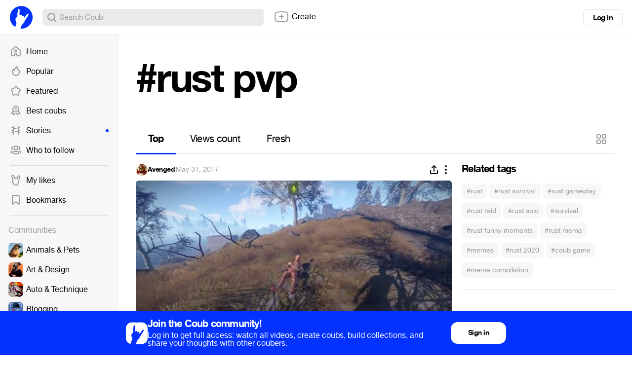

--- FILE ---
content_type: text/html; charset=utf-8
request_url: https://coub.com/coubs/umaic/increment_views?player=html5&type=site&platform=desktop
body_size: 36
content:
66856